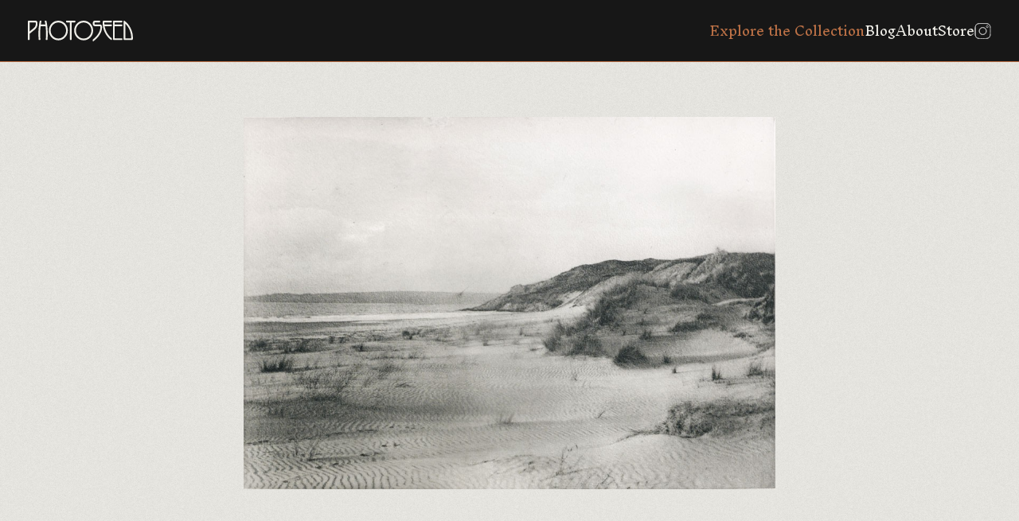

--- FILE ---
content_type: text/html; charset=UTF-8
request_url: https://photoseed.com/collection/single/sur-la-plage-pays-de-galles/
body_size: 8989
content:
<!doctype html>
<html lang="en-US" prefix="og: https://ogp.me/ns#">
<head>
<title>Sur La Plage (Pays De Galles) | PhotoSeed</title>
  <meta charset="UTF-8">
  <meta name="viewport" content="width=device-width, initial-scale=1.0, viewport-fit=cover"> 
  <link rel="profile" href="http://gmpg.org/xfn/11">
  <link rel="pingback" href="https://photoseed.com/xmlrpc.php">
  
  <link rel="apple-touch-icon" sizes="180x180" href="/apple-touch-icon.png">
  <link rel="icon" type="image/png" sizes="32x32" href="/favicon-32x32.png">
  <link rel="icon" type="image/png" sizes="16x16" href="/favicon-16x16.png">
  <link rel="manifest" href="/site.webmanifest">
  <link rel="shortcut icon" href="/favicon.ico">
  <meta name="msapplication-TileColor" content="#da532c">

  <link rel="preconnect" href="https://fonts.googleapis.com">
  <link rel="preconnect" href="https://fonts.gstatic.com" crossorigin>
  <link href="https://fonts.googleapis.com/css2?family=Inknut+Antiqua:wght@300;500&family=Work+Sans:ital,wght@0,400;0,600;1,400;1,600&display=swap" rel="stylesheet">

  
  
<!-- Search Engine Optimization by Rank Math - https://rankmath.com/ -->
<meta name="robots" content="follow, index, max-snippet:-1, max-video-preview:-1, max-image-preview:large"/>
<link rel="canonical" href="https://photoseed.com/collection/single/sur-la-plage-pays-de-galles/" />
<meta property="og:locale" content="en_US" />
<meta property="og:type" content="article" />
<meta property="og:title" content="Sur La Plage (Pays De Galles) | PhotoSeed" />
<meta property="og:url" content="https://photoseed.com/collection/single/sur-la-plage-pays-de-galles/" />
<meta property="og:site_name" content="PhotoSeed | Bringing to Light the Growth and Artistic Vision of 19th &amp; 20th Century Photography" />
<meta property="og:updated_time" content="2024-01-16T02:22:20+00:00" />
<meta property="og:image" content="https://photoseed.com/wp-content/uploads/2023/11/photoseed-logo.png" />
<meta property="og:image:secure_url" content="https://photoseed.com/wp-content/uploads/2023/11/photoseed-logo.png" />
<meta property="og:image:width" content="300" />
<meta property="og:image:height" content="300" />
<meta property="og:image:alt" content="PhotoSeed" />
<meta property="og:image:type" content="image/png" />
<meta name="twitter:card" content="summary_large_image" />
<meta name="twitter:title" content="Sur La Plage (Pays De Galles) | PhotoSeed" />
<meta name="twitter:image" content="https://photoseed.com/wp-content/uploads/2023/11/photoseed-logo.png" />
<!-- /Rank Math WordPress SEO plugin -->

<link rel="alternate" title="oEmbed (JSON)" type="application/json+oembed" href="https://photoseed.com/wp-json/oembed/1.0/embed?url=https%3A%2F%2Fphotoseed.com%2Fcollection%2Fsingle%2Fsur-la-plage-pays-de-galles%2F" />
<link rel="alternate" title="oEmbed (XML)" type="text/xml+oembed" href="https://photoseed.com/wp-json/oembed/1.0/embed?url=https%3A%2F%2Fphotoseed.com%2Fcollection%2Fsingle%2Fsur-la-plage-pays-de-galles%2F&#038;format=xml" />
<style id='wp-img-auto-sizes-contain-inline-css' type='text/css'>
img:is([sizes=auto i],[sizes^="auto," i]){contain-intrinsic-size:3000px 1500px}
/*# sourceURL=wp-img-auto-sizes-contain-inline-css */
</style>
<style id='wp-block-library-inline-css' type='text/css'>
:root{--wp-block-synced-color:#7a00df;--wp-block-synced-color--rgb:122,0,223;--wp-bound-block-color:var(--wp-block-synced-color);--wp-editor-canvas-background:#ddd;--wp-admin-theme-color:#007cba;--wp-admin-theme-color--rgb:0,124,186;--wp-admin-theme-color-darker-10:#006ba1;--wp-admin-theme-color-darker-10--rgb:0,107,160.5;--wp-admin-theme-color-darker-20:#005a87;--wp-admin-theme-color-darker-20--rgb:0,90,135;--wp-admin-border-width-focus:2px}@media (min-resolution:192dpi){:root{--wp-admin-border-width-focus:1.5px}}.wp-element-button{cursor:pointer}:root .has-very-light-gray-background-color{background-color:#eee}:root .has-very-dark-gray-background-color{background-color:#313131}:root .has-very-light-gray-color{color:#eee}:root .has-very-dark-gray-color{color:#313131}:root .has-vivid-green-cyan-to-vivid-cyan-blue-gradient-background{background:linear-gradient(135deg,#00d084,#0693e3)}:root .has-purple-crush-gradient-background{background:linear-gradient(135deg,#34e2e4,#4721fb 50%,#ab1dfe)}:root .has-hazy-dawn-gradient-background{background:linear-gradient(135deg,#faaca8,#dad0ec)}:root .has-subdued-olive-gradient-background{background:linear-gradient(135deg,#fafae1,#67a671)}:root .has-atomic-cream-gradient-background{background:linear-gradient(135deg,#fdd79a,#004a59)}:root .has-nightshade-gradient-background{background:linear-gradient(135deg,#330968,#31cdcf)}:root .has-midnight-gradient-background{background:linear-gradient(135deg,#020381,#2874fc)}:root{--wp--preset--font-size--normal:16px;--wp--preset--font-size--huge:42px}.has-regular-font-size{font-size:1em}.has-larger-font-size{font-size:2.625em}.has-normal-font-size{font-size:var(--wp--preset--font-size--normal)}.has-huge-font-size{font-size:var(--wp--preset--font-size--huge)}.has-text-align-center{text-align:center}.has-text-align-left{text-align:left}.has-text-align-right{text-align:right}.has-fit-text{white-space:nowrap!important}#end-resizable-editor-section{display:none}.aligncenter{clear:both}.items-justified-left{justify-content:flex-start}.items-justified-center{justify-content:center}.items-justified-right{justify-content:flex-end}.items-justified-space-between{justify-content:space-between}.screen-reader-text{border:0;clip-path:inset(50%);height:1px;margin:-1px;overflow:hidden;padding:0;position:absolute;width:1px;word-wrap:normal!important}.screen-reader-text:focus{background-color:#ddd;clip-path:none;color:#444;display:block;font-size:1em;height:auto;left:5px;line-height:normal;padding:15px 23px 14px;text-decoration:none;top:5px;width:auto;z-index:100000}html :where(.has-border-color){border-style:solid}html :where([style*=border-top-color]){border-top-style:solid}html :where([style*=border-right-color]){border-right-style:solid}html :where([style*=border-bottom-color]){border-bottom-style:solid}html :where([style*=border-left-color]){border-left-style:solid}html :where([style*=border-width]){border-style:solid}html :where([style*=border-top-width]){border-top-style:solid}html :where([style*=border-right-width]){border-right-style:solid}html :where([style*=border-bottom-width]){border-bottom-style:solid}html :where([style*=border-left-width]){border-left-style:solid}html :where(img[class*=wp-image-]){height:auto;max-width:100%}:where(figure){margin:0 0 1em}html :where(.is-position-sticky){--wp-admin--admin-bar--position-offset:var(--wp-admin--admin-bar--height,0px)}@media screen and (max-width:600px){html :where(.is-position-sticky){--wp-admin--admin-bar--position-offset:0px}}

/*# sourceURL=wp-block-library-inline-css */
</style>
<style id='classic-theme-styles-inline-css' type='text/css'>
/*! This file is auto-generated */
.wp-block-button__link{color:#fff;background-color:#32373c;border-radius:9999px;box-shadow:none;text-decoration:none;padding:calc(.667em + 2px) calc(1.333em + 2px);font-size:1.125em}.wp-block-file__button{background:#32373c;color:#fff;text-decoration:none}
/*# sourceURL=/wp-includes/css/classic-themes.min.css */
</style>
<link rel="https://api.w.org/" href="https://photoseed.com/wp-json/" /><link rel="alternate" title="JSON" type="application/json" href="https://photoseed.com/wp-json/wp/v2/single-item/19865" /><link rel="EditURI" type="application/rsd+xml" title="RSD" href="https://photoseed.com/xmlrpc.php?rsd" />
<link rel='shortlink' href='https://photoseed.com/?p=19865' />

  <style>
    @font-face {
      font-family: GrusskartenGotisch;
      src: url('/wp-content/themes/photoseed.com/images/GrusskartenGotisch.ttf') format('truetype');
    }
  </style>

  <script src="https://unpkg.com/masonry-layout@4/dist/masonry.pkgd.min.js"></script>
  <script src="https://unpkg.com/@popperjs/core@2"></script>
  <script src="https://unpkg.com/tippy.js@6"></script>

  <link rel="stylesheet" href="https://cdn.jsdelivr.net/npm/glightbox/dist/css/glightbox.min.css" />
  <script src="https://cdn.jsdelivr.net/gh/mcstudios/glightbox/dist/js/glightbox.min.js"></script>

  <script defer="defer" src="/wp-content/themes/photoseed.com/dist/bundle.e1cf8f001c422424a8a2.js"></script><link href="/wp-content/themes/photoseed.com/dist/styles.1f2d8252942302169a11.css" rel="stylesheet"></head>
<body class="wp-singular single-item-template-default single single-single-item postid-19865 wp-theme-photoseedcom">
  <header>
    <h1><a href="/"><svg viewBox="0 0 132 26" fill="none" xmlns="http://www.w3.org/2000/svg">
	<g clip-path="url(#clip0_1077_218)">
	<path d="M9.82917 0H1.08106C0.394854 0 0 0.393303 0 1.07681V23.6631C0 24.0755 0.268347 24.3313 0.701536 24.3313H1.49891C1.91293 24.3313 2.16978 24.0755 2.16978 23.6631V16.6753C2.16978 16.5378 2.27328 16.3889 2.48413 16.2285C3.68786 15.2128 4.78425 14.346 5.7503 13.5785C9.99402 10.2182 12.1255 8.53047 12.1255 3.51682C12.1255 1.18373 11.3549 0 9.83301 0H9.82917ZM9.95568 3.51682C9.95568 7.33911 8.54494 8.45792 5.44745 10.9132C4.48907 11.6731 3.40418 12.5322 2.16595 13.632V2.28345C2.16595 2.16889 2.17361 2.15744 2.29245 2.15744H9.54166C9.79851 2.15744 9.95568 2.6653 9.95568 3.51682Z" fill="#EFEEE8"/>
	<path d="M22.6755 0H21.882C21.652 0 21.4756 0.0687326 21.3606 0.202379C21.2839 0.290204 21.2034 0.454399 21.2456 0.717873C21.5791 2.57747 21.8283 3.99413 21.9471 4.70436C21.9471 4.71964 21.9471 4.73109 21.951 4.73491C21.9318 4.74255 21.8896 4.75018 21.8168 4.75018H16.4422C16.3617 4.75018 16.3195 4.73873 16.308 4.74255C16.308 4.73491 16.308 4.72345 16.3118 4.70436C16.584 3.04332 16.8179 1.70304 17.0134 0.714055C17.0555 0.454399 16.975 0.294023 16.8984 0.202379C16.7834 0.0687326 16.6109 0 16.3808 0H15.5835C15.1963 0 14.9203 0.229108 14.8244 0.641504C13.8085 5.65898 13.291 11.043 13.291 16.6447C13.291 18.7334 13.3869 21.0818 13.5785 23.6249C13.6092 24.0488 13.8737 24.3008 14.2801 24.3008H15.0774C15.4915 24.3008 15.7483 24.0335 15.7445 23.5714C15.7023 23.1858 15.6831 22.907 15.6793 22.7276C15.5336 20.7916 15.457 18.7449 15.457 16.6447C15.457 13.3761 15.6371 10.161 15.9937 7.10618C16.0243 6.90762 16.078 6.90762 16.124 6.90762H22.135C22.204 6.90762 22.2423 6.90762 22.2653 7.03363C22.6218 10.035 22.802 13.2692 22.802 16.6447C22.802 18.7449 22.7292 20.7916 22.5797 22.7276L22.5145 23.602C22.5145 24.0335 22.7713 24.3008 23.1854 24.3008H23.9827C24.3891 24.3008 24.6498 24.0488 24.6843 23.6249C24.8759 21.0818 24.9718 18.7334 24.9718 16.6447C24.9718 11.043 24.4581 5.65898 23.4384 0.633867C23.3425 0.232927 23.0665 0 22.6793 0L22.6755 0Z" fill="#EFEEE8"/>
	<path d="M78.4991 3.61991C76.1875 1.21809 73.3545 0 70.0769 0C66.7992 0 63.9662 1.21809 61.6508 3.61991C59.343 6.01792 58.1699 8.95051 58.1699 12.3451C58.1699 15.7398 59.3391 18.6762 61.6508 21.0742C63.9624 23.476 66.7992 24.6903 70.0769 24.6903C73.3545 24.6903 76.1875 23.4722 78.4991 21.0742C80.8069 18.6762 81.98 15.7398 81.98 12.3451C81.98 8.95051 80.8108 6.01792 78.4991 3.61991ZM79.7795 12.3451C79.7795 15.1135 78.8212 17.5115 76.9274 19.4742C75.0413 21.4331 72.7335 22.4259 70.0769 22.4259C67.4202 22.4259 65.1124 21.4331 63.2263 19.4742C61.3326 17.5115 60.3742 15.1135 60.3742 12.3451C60.3742 9.57674 61.3326 7.18255 63.2263 5.21986C65.1124 3.26098 67.4164 2.26817 70.0769 2.26817C72.7373 2.26817 75.0375 3.26098 76.9274 5.21986C78.8212 7.18255 79.7795 9.58056 79.7795 12.3451Z" fill="#EFEEE8"/>
	<path d="M38.2932 0C35.0155 0 32.1825 1.21809 29.8671 3.61991C27.5593 6.0141 26.3862 8.95051 26.3862 12.3451C26.3862 15.7398 27.5555 18.6762 29.8671 21.0742C32.1787 23.476 35.0155 24.6903 38.2932 24.6903C41.5709 24.6903 44.4038 23.4722 46.7155 21.0742C49.0232 18.6762 50.1963 15.7398 50.1963 12.3451C50.1963 8.95051 49.0271 6.01792 46.7155 3.61991C44.4038 1.21809 41.567 0 38.2932 0ZM47.9958 12.3451C47.9958 15.1135 47.0375 17.5115 45.1437 19.4742C43.2576 21.4331 40.9537 22.4259 38.2932 22.4259C35.6327 22.4259 33.3288 21.4331 31.4427 19.4742C29.5489 17.5115 28.5905 15.1135 28.5905 12.3451C28.5905 9.57674 29.5489 7.18255 31.4427 5.21986C33.3288 3.26098 35.6327 2.26817 38.2932 2.26817C40.9537 2.26817 43.2576 3.26098 45.1437 5.21986C47.0375 7.18255 47.9958 9.58056 47.9958 12.3451Z" fill="#EFEEE8"/>
	<path d="M59.7227 1.45866V0.668233C59.7227 0.255838 59.4659 0 59.0519 0H48.7167C48.2835 0 48.0151 0.255838 48.0151 0.668233V1.45866C48.0151 1.89015 48.2835 2.15744 48.7167 2.15744H52.692C52.7495 2.15744 52.7726 2.16889 52.7726 2.16889C52.7726 2.16889 52.7841 2.19562 52.7841 2.2529V23.6058C52.7841 24.0373 53.0524 24.3046 53.4856 24.3046H54.283C54.697 24.3046 54.9538 24.0373 54.9538 23.6058V2.24908C54.9538 2.19181 54.9653 2.17271 54.9653 2.17271C54.9653 2.17271 54.9922 2.15362 55.0803 2.15362H59.0557C59.4697 2.15362 59.7266 1.88633 59.7266 1.45484L59.7227 1.45866Z" fill="#EFEEE8"/>
	<path d="M90.939 4.80746H84.1651C83.9773 4.80746 83.6553 3.92921 83.6553 3.26098C83.6553 2.77603 83.893 2.15744 84.1651 2.15744H90.1109C90.5441 2.15744 90.8125 1.89015 90.8125 1.45866V0.668233C90.8125 0.255838 90.5441 0 90.1109 0H84.1651C83.4329 0 82.7966 0.263475 82.2752 0.778969C81.7347 1.32119 81.4932 2.55456 81.4932 3.26098C81.4932 3.81084 81.6848 5.59789 82.2752 6.18593C82.7966 6.70524 83.4291 6.9649 84.1651 6.9649H90.6208C90.8776 6.9649 91.0348 7.47276 91.0348 8.32428C91.0348 11.1079 90.0458 14.0062 88.0945 16.9426C86.4844 19.3559 84.422 21.5286 81.9532 23.4034C81.6503 23.6478 81.497 23.938 81.497 24.2588V25.496C81.497 25.7747 81.6235 25.8969 81.727 25.9542C81.7922 25.9885 81.8535 26 81.9187 26C82.1104 26 82.2867 25.8778 82.3787 25.8167C82.4132 25.79 82.44 25.7671 82.463 25.7518H82.509L82.7352 25.5227C85.4992 23.5104 87.8338 21.1238 89.6854 18.4356C92.02 15.0639 93.2046 11.6616 93.2046 8.32428C93.2046 5.99119 92.4456 4.80746 90.9428 4.80746H90.939Z" fill="#EFEEE8"/>
	<path d="M104.901 0H95.2631C94.3546 0 93.8945 0.832428 93.8945 2.47055C93.8945 6.89235 94.8798 11.1003 96.8195 14.9837C98.6979 18.7678 101.293 21.8722 104.552 24.2206C104.671 24.297 104.797 24.339 104.924 24.339C105.027 24.339 105.131 24.3122 105.23 24.2626C105.468 24.129 105.602 23.9151 105.602 23.6631V22.6512C105.602 22.4374 105.51 22.2503 105.33 22.1052C103.061 20.3868 101.128 18.1874 99.5835 15.5679C98.0424 12.9561 96.9882 10.0655 96.4438 6.98017C96.4438 6.94199 96.4553 6.92671 96.4553 6.92671C96.4553 6.92671 96.4822 6.90762 96.5703 6.90762H104.935C105.349 6.90762 105.606 6.64033 105.606 6.20884V5.41842C105.606 5.00984 105.349 4.754 104.935 4.754H96.2522C96.1985 4.754 96.1678 4.754 96.1563 4.60508C96.0911 3.72683 96.0605 3.02805 96.0605 2.47055C96.0605 2.15744 96.1448 2.15744 96.187 2.15744H104.901C105.334 2.15744 105.602 1.89015 105.602 1.45866V0.668233C105.602 0.255838 105.334 0 104.901 0Z" fill="#EFEEE8"/>
	<path d="M117.973 0H108.021C107.331 0 106.937 0.393303 106.937 1.07681V23.224C106.937 23.9075 107.331 24.3008 108.021 24.3008H117.973C118.387 24.3008 118.644 24.0335 118.644 23.602V22.8078C118.644 22.3992 118.387 22.1433 117.973 22.1433H109.229C109.11 22.1433 109.102 22.1357 109.102 22.0173V6.99927C109.102 6.94581 109.114 6.92671 109.114 6.92671C109.114 6.92671 109.141 6.90762 109.229 6.90762H117.973C118.387 6.90762 118.644 6.64033 118.644 6.20884V5.41842C118.644 5.00984 118.387 4.754 117.973 4.754H109.229C109.114 4.754 109.102 4.74637 109.102 4.62799V2.2529C109.102 2.19944 109.114 2.18035 109.114 2.18035C109.114 2.18035 109.141 2.16126 109.229 2.16126H117.973C118.387 2.16126 118.644 1.89396 118.644 1.46248V0.668233C118.644 0.255838 118.387 0 117.973 0Z" fill="#EFEEE8"/>
	<path d="M129.075 9.33236C127.197 5.53297 124.597 2.43237 121.343 0.110736C121.232 0.0381848 121.105 0 120.959 0C120.545 0 120.289 0.255838 120.289 0.664415V23.2202C120.289 23.9037 120.683 24.297 121.37 24.297H130.593C131.521 24.297 131.992 23.4645 131.992 21.8302C131.992 17.4161 131.007 13.2119 129.067 9.33236H129.075ZM129.834 21.8264C129.834 22.1395 129.75 22.1395 129.708 22.1395H122.585C122.466 22.1395 122.458 22.1319 122.458 22.0135V3.85284C124.712 6.02174 126.507 8.6603 127.791 11.6922C129.148 14.8882 129.834 18.2981 129.834 21.8264Z" fill="#EFEEE8"/>
	</g>
	<defs>
	<clipPath id="clip0_1077_218">
	<rect width="132" height="26" fill="white"/>
	</clipPath>
	</defs>
	</svg></a></h1>
    <a href="javascript:;">
      <svg width="20" height="21" viewBox="0 0 20 21" fill="none" xmlns="http://www.w3.org/2000/svg">
        <path fill-rule="evenodd" clip-rule="evenodd" d="M19 17.8333H1V15.8333H19V17.8333Z" fill="#EFEEE8"/>
        <path fill-rule="evenodd" clip-rule="evenodd" d="M19 11.8333H1V9.83325H19V11.8333Z" fill="#EFEEE8"/>
        <path fill-rule="evenodd" clip-rule="evenodd" d="M19 5.83325H1V3.83325H19V5.83325Z" fill="#EFEEE8"/>
      </svg>
      <svg width="20" height="21" viewBox="0 0 20 21" fill="none" xmlns="http://www.w3.org/2000/svg">
        <path d="M8.58588 10.8333L4.29297 15.1262L5.70718 16.5404L10.0001 12.2475L14.293 16.5404L15.7072 15.1262L11.4143 10.8333L15.7072 6.54043L14.293 5.12622L10.0001 9.4191L5.70721 5.12622L4.293 6.54043L8.58588 10.8333Z" fill="white"/>
      </svg>
    </a>
    <nav>
      <ul>
        <li><a href="/collection/" class="is-active">Explore the Collection</a></li>
        <li><a href="/blog/">Blog</a></li>
        <li><a href="/about/">About</a></li>
        <li><a href="https://www.ebay.com/str/photoseedgallery">Store</a></li>        <li><a href="https://www.instagram.com/photoseedarchive/"><svg width="21" height="20" viewBox="0 0 21 20" fill="none" xmlns="http://www.w3.org/2000/svg"><path d="M1.0617 5.74464C1.10847 4.72264 1.26849 4.06351 1.4849 3.50402L1.48781 3.49629C1.70226 2.92695 2.03821 2.41119 2.47227 1.98489L2.47836 1.97891L2.48434 1.97282C2.91099 1.5382 3.42694 1.20258 3.99578 0.9887L4.00559 0.984947C4.56381 0.767863 5.22165 0.608435 6.2445 0.561673M1.0617 5.74464C1.01253 6.83659 1 7.17508 1 10.0063C1 12.8381 1.01184 13.1758 1.06167 14.268M1.0617 5.74464L1.0617 6.02008M1.4887 16.5168C1.70258 17.0856 2.0382 17.6015 2.47282 18.0282L2.4789 18.0342L2.48487 18.0402C2.91119 18.4743 3.42697 18.8103 3.99631 19.0247L4.00481 19.0279C4.56354 19.2446 5.2217 19.4041 6.2445 19.4509M1.4887 16.5168L1.48495 16.5069C1.26786 15.9487 1.10843 15.2909 1.06167 14.268M1.4887 16.5168L1.47588 16.4492M1.06167 14.268L1.07842 14.3562M1.06167 14.268L1.06167 13.9919M1.47588 16.4492L1.07842 14.3562M1.47588 16.4492C1.30707 16.0033 1.13325 15.381 1.07842 14.3562M1.47588 16.4492C1.4818 16.4649 1.48771 16.4803 1.49362 16.4955C1.70769 17.0726 2.04689 17.5952 2.48682 18.0256C2.91712 18.4655 3.43947 18.8046 4.01639 19.0187C4.47938 19.199 5.13176 19.3875 6.24434 19.4385C7.36713 19.4896 7.71402 19.5 10.5063 19.5C13.2985 19.5 13.6457 19.4896 14.7685 19.4385C15.8825 19.3874 16.5341 19.1979 16.9954 19.019C17.5727 18.805 18.0953 18.4657 18.5257 18.0256C18.9655 17.5953 19.3046 17.073 19.5187 16.4961C19.699 16.0331 19.8875 15.3808 19.9385 14.2682C19.9896 13.1454 20 12.7978 20 10.0063C20 7.21472 19.9896 6.86684 19.9385 5.74405C19.8871 4.62427 19.6959 3.97168 19.5162 3.50992C19.2811 2.90322 18.9831 2.44437 18.525 1.98627C18.0678 1.52999 17.6102 1.23179 17.0031 0.996544C16.5396 0.815367 15.8866 0.625306 14.7685 0.574065C14.6712 0.569639 14.5798 0.565519 14.4921 0.561684M1.07842 14.3562C1.07687 14.3273 1.07542 14.2981 1.07406 14.2685C1.06964 14.1712 1.06551 14.0797 1.06167 13.9919M6.2445 0.561673C7.33671 0.511841 7.67508 0.5 10.5063 0.5C13.3374 0.5 13.6757 0.512517 14.7676 0.561684M6.2445 0.561673L6.52065 0.561674M14.7676 0.561684L14.4921 0.561684M14.7676 0.561684C15.7898 0.608436 16.449 0.768436 17.0085 0.984867L17.0162 0.987812C17.5856 1.20226 18.1013 1.53821 18.5276 1.97227L18.5336 1.9783L18.5396 1.98422C18.9737 2.41055 19.3096 2.92646 19.5239 3.49596L19.5276 3.50559C19.7447 4.06381 19.9041 4.72165 19.9509 5.7445M6.52065 0.561674L14.4921 0.561684M6.52065 0.561674C7.44551 0.521234 7.95669 0.512529 10.5063 0.512529C13.0561 0.512529 13.5671 0.521235 14.4921 0.561684M6.52065 0.561674C6.43287 0.565512 6.34137 0.569635 6.24405 0.574065C5.13007 0.625116 4.47846 0.814639 4.01711 0.993578C3.4377 1.20837 2.91331 1.54936 2.48195 1.99186C2.02813 2.44756 1.73108 2.90422 1.49658 3.5094C1.31539 3.9728 1.1253 4.62614 1.07405 5.74434C1.06964 5.84135 1.06552 5.93257 1.0617 6.02008M19.9509 14.268C19.9041 15.2908 19.7447 15.949 19.528 16.5077L19.5247 16.5162C19.3103 17.0856 18.9743 17.6013 18.5403 18.0276L18.5342 18.0336L18.5282 18.0397C18.1015 18.4743 17.5856 18.8099 17.0168 19.0238L17.0069 19.0276C16.4487 19.2447 15.7909 19.4041 14.768 19.4509M1.06167 13.9919C1.02123 13.067 1.01253 12.5558 1.01253 10.0063C1.01253 7.45591 1.02123 6.94544 1.0617 6.02008M1.06167 13.9919L1.0617 6.02008M8.81551 14.0881C9.35155 14.3101 9.92607 14.4244 10.5063 14.4244C11.678 14.4244 12.8018 13.9589 13.6304 13.1304C14.4589 12.3018 14.9244 11.178 14.9244 10.0063C14.9244 8.8345 14.4589 7.71072 13.6304 6.88215C12.8018 6.05359 11.678 5.5881 10.5063 5.5881C9.92607 5.5881 9.35155 5.70238 8.81551 5.92442C8.27948 6.14645 7.79242 6.47189 7.38216 6.88215C6.9719 7.29242 6.64646 7.77947 6.42442 8.31551C6.20239 8.85154 6.08811 9.42606 6.08811 10.0063C6.08811 10.5865 6.20239 11.161 6.42442 11.697C6.64646 12.2331 6.9719 12.7201 7.38216 13.1304C7.79242 13.5406 8.27948 13.8661 8.81551 14.0881ZM7.37232 6.87231C8.20349 6.04113 9.33081 5.57418 10.5063 5.57418C11.6817 5.57418 12.809 6.04113 13.6402 6.87231C14.4714 7.70349 14.9383 8.8308 14.9383 10.0063C14.9383 11.1817 14.4714 12.309 13.6402 13.1402C12.809 13.9714 11.6817 14.4383 10.5063 14.4383C9.33081 14.4383 8.20349 13.9714 7.37232 13.1402C6.54114 12.309 6.07419 11.1817 6.07419 10.0063C6.07419 8.8308 6.54114 7.70349 7.37232 6.87231ZM17.434 4.54229C17.434 4.87873 17.3004 5.20139 17.0625 5.43929C16.8246 5.67719 16.5019 5.81084 16.1655 5.81084C15.829 5.81084 15.5064 5.67719 15.2685 5.43929C15.0306 5.20139 14.8969 4.87873 14.8969 4.54229C14.8969 4.20585 15.0306 3.88319 15.2685 3.6453C15.5064 3.4074 15.829 3.27375 16.1655 3.27375C16.5019 3.27375 16.8246 3.4074 17.0625 3.6453C17.3004 3.88319 17.434 4.20585 17.434 4.54229Z" stroke="#CDCDCD" stroke-linejoin="round"/></svg></a></li>
      </ul>
    </nav>
  </header><div id="collection-detail">	<div class="enlargeable-image">
		<div class="image-container"><img src="https://photoseed.com/wp-content/uploads/2023/11/single-greger-parisphotoclub97-21.jpg" alt="Sur la plage (Pays de Galles)" /></div>
			</div>
	<div class="collection-detail-content-wrapper"><div class="collection-detail-content "><h1>Sur la plage (Pays de Galles)</h1><div class="item-meta-container"><div class="item-meta">          <div>Title</div>
          <div>Sur la plage (Pays de Galles)</div>
          <div>Photographer</div><div><a href="/collection/?photographer=113">Karl Greger</a></div><div>Portfolio</div><div><a href="/collection/?portfolio=279">Quatrième Année Salon de Photographie 1897 <svg xmlns="http://www.w3.org/2000/svg" width="16" height="17" viewBox="0 0 20 21" fill="none"><path d="M4.55932 6.9122H1.50847C1.20339 6.9122 1 7.0922 1 7.3622V19.0622C1 19.3322 1.20339 19.5122 1.50847 19.5122H4.55932C4.8644 19.5122 5.06779 19.3322 5.06779 19.0622V7.3622C5.06779 7.0922 4.8644 6.9122 4.55932 6.9122Z" fill="#707070"/><path d="M15.8474 4.2123C15.7457 3.9423 15.5424 3.85227 15.2373 3.85227L12.2881 4.39225C11.983 4.48225 11.8813 4.66234 11.8813 4.93234L15.0339 19.0623C15.1356 19.3323 15.339 19.4223 15.6441 19.4223L18.5932 18.8823C18.8983 18.7923 19 18.6123 19 18.3423L15.8474 4.2123Z" fill="#707070"/><path d="M10.661 1.51221H7.61016C7.30507 1.51221 7.10168 1.69221 7.10168 1.96221V19.0622C7.10168 19.3322 7.30507 19.5122 7.61016 19.5122H10.661C10.9661 19.5122 11.1695 19.3322 11.1695 19.0622V1.96221C11.1695 1.69221 10.9661 1.51221 10.661 1.51221Z" fill="#707070"/></svg></a></div><div>Country</div><div><a href="/collection/?country=23">England</a></div><div>Medium</div><div><a href="/collection/?medium=16">Photogravure</a></div><div>Atelier</div><div><a href="/collection/?atelier=178">Charles Wittmann (Paris)</a>, <a href="/collection/?atelier=181">Fillon et Heuse (Paris)</a></div><div>Year</div><div><a href="/collection/?years=28">1897</a></div><div>Dimensions</div><div><p><strong class="break">Image Dimensions</strong>14.7 x 21.1 cm  Planche XX</p></div></div><div class="associated-blog-tags"><div class="tags"><h4>Tags</h4><div class="chips-container">							<a href="/collection/??miscellaneous-tag=146">Seashore</a>
						</div></div></div></div></div></div></div><div class="related-work-container"><h5>Related works from the <a href="/collection">Photoseed Collection</a></h5><div class="related-works"><a class="thumbnail" href="https://photoseed.com/collection/single/howling-breeze-and-white-squall-souvenir-night/"><img class="reveal" src="https://photoseed.com/wp-content/uploads/2025/02/10.-singleHowling-Breeze-b-768x900.jpg" alt="Howling Breeze! and White Squall! Souvenir Night" /><h4>Howling Breeze! and White Squall! Souvenir Night</h4><h6>Unknown</h6></a><a class="thumbnail" href="https://photoseed.com/collection/single/lautomne/"><img class="reveal" src="https://photoseed.com/wp-content/uploads/2023/11/single-barron-parisphotoclub97-05-768x540.jpg" alt="L&#8217;automne" /><h4>L&#8217;automne</h4><h6>Percy Barron</h6></a><a class="thumbnail" href="https://photoseed.com/collection/single/nach-hause-home/"><img class="reveal" src="https://photoseed.com/wp-content/uploads/2024/09/30.-single-scurrying-home-768x903.jpg" alt="Nach Hause | Home" /><h4>Nach Hause | Home</h4><h6>Alfred Stieglitz</h6></a><a class="thumbnail" href="https://photoseed.com/collection/single/auf-dem-felde/"><img class="reveal" src="https://photoseed.com/wp-content/uploads/2023/11/single-sutcliffe-plow-dkidp97-36-768x565.jpg" alt="Auf Dem Felde" /><h4>Auf Dem Felde</h4><h6>Frank Meadow Sutcliffe</h6></a></div></div>    <footer>
      <p>&copy; Photoseed / David Spencer 2011-2026.</p>
      <p>All Rights Reserved.</p>
      <p><a href="/about#contact">Contact</a>  |  <a href="/about#licensing">Image Licensing</a></p>
    </footer>
    <script type="text/javascript">
      const lightbox = GLightbox({ selector: '.wp-caption img, .size-full' });
    </script>
  </body>
</html>

--- FILE ---
content_type: text/css
request_url: https://photoseed.com/wp-content/themes/photoseed.com/dist/styles.1f2d8252942302169a11.css
body_size: 4944
content:
*,*::before,*::after{box-sizing:border-box}*{margin:0}body{-webkit-font-smoothing:antialiased}img,picture,video,canvas,svg{display:block;max-width:100%}input,button,textarea,select{font:inherit}p,h1,h2,h3,h4,h5,h6{overflow-wrap:break-word}body:not(.home){padding-top:50px}@media(min-width: 1025px){body:not(.home){padding-top:78px}}header{align-items:center;background-color:#171717;border-bottom:1px solid #bc7146;display:flex;height:50px;justify-content:space-between;left:0;padding:0 20px;position:fixed;right:0;top:0;z-index:500}@media(min-width: 1025px){.home header{opacity:0}.home header.is-visible{opacity:1}}@media(min-width: 1025px){header{height:78px;padding:0 35px}}header h1{width:110px}@media(min-width: 1025px){header h1{width:132px}}header h1:hover path{fill:#b6b6b6}header>a{display:block;height:21px;position:relative;width:20px}header>a svg:last-of-type{display:none}header>a.is-active svg:first-of-type{display:none}header>a.is-active svg:last-of-type{display:block}@media(min-width: 1025px){header>a{display:none}}@media(max-width: 1024px){header nav{align-items:center;display:flex;opacity:0;pointer-events:none;position:fixed;background-color:#bc7146;bottom:0;left:0;right:0;top:50px}header nav.is-active{display:flex;opacity:1;pointer-events:all}header nav ul{display:flex;flex-direction:column;gap:24px;list-style:none;padding:0}header nav ul li{font-size:26px;line-height:28px;padding-left:20px}header nav ul li a{color:#fff;text-decoration:none;font-family:"Inknut Antiqua",serif;font-weight:300;font-style:normal}header nav ul li a svg path{stroke:#fff}}@media(max-width: 1024px)and (min-width: 1025px){header nav ul li a:hover{color:#b6b6b6}header nav ul li a.is-active{color:#bc7146}}@media(min-width: 1025px){header nav ul{align-items:center;display:flex;gap:30px;list-style:none}header nav ul li a{color:#efeee8;text-decoration:none;font-family:"Inknut Antiqua",serif;font-weight:300;font-style:normal}header nav ul li a svg path{stroke:#b6b6b6}header nav ul li a:hover{color:#b6b6b6}header nav ul li a:hover svg path{stroke:#b6b6b6}header nav ul li a.is-active{color:#bc7146}}footer{color:#707070;font-size:14px;padding:25px 18px 33px}@media(min-width: 1025px){footer{display:flex;gap:4px}}@media(min-width: 768px){.home footer{margin-top:-110px;position:absolute}}@media(min-width: 768px)and (min-width: 1024px){.home footer{margin-top:-75px}}.home.page-template-default #image-grid-wrapper{height:80vh;position:relative;overflow:hidden}.home.page-template-default #image-grid-wrapper #search-container{align-items:center;display:flex;height:100%;justify-content:center;pointer-events:none;position:absolute;width:100%;z-index:55;opacity:0}.home.page-template-default #image-grid-wrapper #search-container.is-visible{opacity:1}.home.page-template-default #image-grid-wrapper #search-container>div{align-items:center;display:flex;flex-direction:column;pointer-events:none;padding:0 18px;width:100%}.home.page-template-default #image-grid-wrapper #search-container>div h2{display:none}@media(min-width: 1025px){.home.page-template-default #image-grid-wrapper #search-container>div h2{display:block}}.home.page-template-default #image-grid-wrapper #search-container>div h2 svg{height:50px;width:254px}.home.page-template-default #image-grid-wrapper #search-container>div a{color:#efeee8;font-size:13px;font-weight:400;pointer-events:auto;text-decoration:underline}.home.page-template-default #image-grid-wrapper #search-container>div a:hover{color:#b6b6b6}.home.page-template-default #image-grid-wrapper #image-grid{width:calc(100% + 320px);margin-left:-160px;margin-top:-80px;transition:0s linear}.home.page-template-default #image-grid-wrapper #image-grid>a:after{content:"";position:absolute;top:0;left:0;right:0;bottom:0;background-color:#000;opacity:.6}.home.page-template-default #image-grid-wrapper #image-grid>a:hover:after{opacity:0}.home.page-template-default #image-grid-wrapper #image-grid .grid-item{width:160px}.home.page-template-default #image-grid-wrapper #image-grid .grid-item-short{height:120px}.home.page-template-default #image-grid-wrapper #image-grid .grid-item-tall{height:240px}.home.page-template-default #image-grid-wrapper #image-grid .grid-item-wide{width:320px;height:240px}.home.page-template-default #image-grid-wrapper #image-grid .grid-item,.home.page-template-default #image-grid-wrapper #image-grid .grid-item--width2{opacity:0;transition:1s ease-out}.home.page-template-default #image-grid-wrapper #image-grid .grid-item.is-visible,.home.page-template-default #image-grid-wrapper #image-grid .grid-item--width2.is-visible{opacity:1}.home.page-template-default #home-page-content{display:grid;grid-template-columns:1fr}@media(min-width: 769px){.home.page-template-default #home-page-content{grid-template-columns:1fr 260px}}@media(min-width: 1025px){.home.page-template-default #home-page-content{grid-template-columns:1fr 497px}}.home.page-template-default #home-page-content #recent-blog-posts{background-color:#bc7146;background-image:url(/wp-content/themes/photoseed.com/dist/1bfb73a214700b6723f2.png);background-repeat:repeat;padding:53px 21px}@media(max-width: 1023px){.home.page-template-default #home-page-content #recent-blog-posts{padding:42px 15px}}@media(min-width: 1025px){.home.page-template-default #home-page-content #recent-blog-posts{padding:77px 73px}}.home.page-template-default #home-page-content #recent-blog-posts h4{color:#efeee8;font-size:14px;font-weight:400;line-height:20px;text-align:right}.home.page-template-default #home-page-content #recent-blog-posts h4 a{display:block;color:#fff;font-weight:600}.home.page-template-default #home-page-content #recent-blog-posts h4 a:hover{color:#bcbcbc}.home.page-template-default #home-page-content #recent-blog-posts .blog-post{padding:47px 0 0}@media(max-width: 1023px){.home.page-template-default #home-page-content #recent-blog-posts .blog-post{padding:30px 0 0}}@media(min-width: 1025px){.home.page-template-default #home-page-content #recent-blog-posts .blog-post{padding:60px 0 30px}}.home.page-template-default #home-page-content #recent-blog-posts .blog-post a{display:block}.home.page-template-default #home-page-content #recent-blog-posts .blog-post a img{display:block;max-width:100%;transform:scale(1)}.home.page-template-default #home-page-content #recent-blog-posts .blog-post a:hover img{transform:scale(0.98)}.home.page-template-default #home-page-content #recent-blog-posts .blog-post a h5{font-size:22px;padding-top:5px;font-family:"Inknut Antiqua",serif;font-weight:300;font-style:normal;color:#efeee8}.home.page-template-default #home-page-content #recent-blog-posts .blog-post a:hover h5{color:#bcbcbc}.home.page-template-default #home-stats{display:grid;font-size:14px;line-height:20px;list-style:none;padding:0;row-gap:20px}@media(max-width: 1024px){.home.page-template-default #home-stats{grid-template-columns:1fr 1fr 1fr}}@media(min-width: 1025px){.home.page-template-default #home-stats{grid-template-columns:3fr 1fr 1fr 1fr}}.home.page-template-default #home-stats li{color:#707070}.home.page-template-default #home-stats li:not(:first-child){align-items:flex-start;border-left:1px solid rgba(112,112,112,.5);display:flex;flex-direction:column;height:67px;justify-content:center;padding-left:10px;padding-right:10px}.home.page-template-default #home-stats li:first-of-type{color:#171717}@media(max-width: 1024px){.home.page-template-default #home-stats li:first-of-type{grid-column:span 3}}@media(min-width: 1025px){.home.page-template-default #home-stats li:first-of-type{align-items:center;display:flex}}.home.page-template-default #module{background-color:#171717;border-radius:6px;margin:35px 0 0;padding:52px 0 66px;position:relative}@media(min-width: 769px){.home.page-template-default #module{margin:49px 0 0}}@media(min-width: 1025px){.home.page-template-default #module{margin:66px 0 0;padding:82px 0 120px}}.home.page-template-default #module div:first-child{padding:0 58px}@media(min-width: 1025px){.home.page-template-default #module div:first-child svg{height:118px;width:611px}}.home.page-template-default #module div:first-child h3{font-family:"Inknut Antiqua",serif;font-weight:300;font-style:normal;color:#84967c;text-align:center;font-size:18px;line-height:28px;padding:15px 0 25px}@media(min-width: 1025px){.home.page-template-default #module div:first-child h3{font-size:28px;line-height:33px;padding:28px 0 50px}}.home.page-template-default #module ul{margin:0;padding:0;list-style:none;display:grid;grid-template-columns:1fr 1fr 1fr}.home.page-template-default #module ul li a{display:block;position:relative}.home.page-template-default #module ul li a img{aspect-ratio:1/1}.home.page-template-default #module ul li a::after{content:"";background:rgba(0,0,0,.3);position:absolute;top:0;left:0;right:0;bottom:0;z-index:5}.home.page-template-default #module ul li a:hover:after{background:rgba(0,0,0,0)}.home.page-template-default #module #view-collection{background-image:url(/wp-content/themes/photoseed.com/dist/1bfb73a214700b6723f2.png);background-repeat:repeat;border-radius:100%;display:block;position:absolute;bottom:-108px;left:calc(50% - 78px);width:156px;aspect-ratio:1/1;background-color:#efeee8;display:flex;padding-top:44px;justify-content:center;text-align:center;font-size:14px;line-height:20px}.home.page-template-default #module #titles{color:#efeee8;font-weight:600;font-size:14px;line-height:20px;padding-top:18px;position:absolute;left:0;right:0}.home.page-template-default #module #titles span{display:block;text-align:center;max-width:490px;margin:0 auto;position:absolute;left:0;right:0;opacity:0}.home.page-template-default #module #titles span.is-active{opacity:1}.home.page-template-default #content{padding:103px 0 30px}.home.page-template-default #content::first-letter{initial-letter:4;font-family:GrusskartenGotisch;font-size:48px;padding-right:4px;margin-top:-28px}@media(min-width: 1025px){.home.page-template-default #content::first-letter{font-size:98px}}@media(min-width: 769px){.home.page-template-default #content{padding:97px 0 30px}}@media(min-width: 1025px){.home.page-template-default #content{padding:105px 0 30px}}.home.page-template-default #content #continue{text-align:center;margin-bottom:80px}.blog #featuredPosts,.tax-blog-category #featuredPosts,.post-type-archive-blog-post #featuredPosts,.single-blog-post #featuredPosts{display:none;background-color:#bc7146;background-image:url(/wp-content/themes/photoseed.com/dist/1bfb73a214700b6723f2.png);background-repeat:repeat;padding:53px 80px 75px}@media(min-width: 1025px){.blog #featuredPosts,.tax-blog-category #featuredPosts,.post-type-archive-blog-post #featuredPosts,.single-blog-post #featuredPosts{display:flex;justify-content:center}}.blog #featuredPosts>div,.tax-blog-category #featuredPosts>div,.post-type-archive-blog-post #featuredPosts>div,.single-blog-post #featuredPosts>div{max-width:1350px}.blog #featuredPosts h4,.tax-blog-category #featuredPosts h4,.post-type-archive-blog-post #featuredPosts h4,.single-blog-post #featuredPosts h4{color:#efeee8;font-size:14px;font-weight:400;text-align:center}.blog #featuredPosts h4 a,.tax-blog-category #featuredPosts h4 a,.post-type-archive-blog-post #featuredPosts h4 a,.single-blog-post #featuredPosts h4 a{color:#fff;font-size:14px;font-weight:600}.blog #featuredPosts h4 a:hover,.tax-blog-category #featuredPosts h4 a:hover,.post-type-archive-blog-post #featuredPosts h4 a:hover,.single-blog-post #featuredPosts h4 a:hover{color:#efeee8}.blog #featuredPosts ul,.tax-blog-category #featuredPosts ul,.post-type-archive-blog-post #featuredPosts ul,.single-blog-post #featuredPosts ul{column-gap:18px;display:grid;grid-template-columns:1fr 1fr 1fr 1fr;list-style:none;padding:30px 0 0}.blog #featuredPosts ul a,.tax-blog-category #featuredPosts ul a,.post-type-archive-blog-post #featuredPosts ul a,.single-blog-post #featuredPosts ul a{display:block}.blog #featuredPosts ul a div,.tax-blog-category #featuredPosts ul a div,.post-type-archive-blog-post #featuredPosts ul a div,.single-blog-post #featuredPosts ul a div{align-items:center;aspect-ratio:325/115;display:flex;overflow:hidden;position:relative}.blog #featuredPosts ul a div img,.tax-blog-category #featuredPosts ul a div img,.post-type-archive-blog-post #featuredPosts ul a div img,.single-blog-post #featuredPosts ul a div img{width:100%;height:auto}.blog #featuredPosts ul a h5,.tax-blog-category #featuredPosts ul a h5,.post-type-archive-blog-post #featuredPosts ul a h5,.single-blog-post #featuredPosts ul a h5{font-family:"Inknut Antiqua",serif;font-weight:300;font-style:normal;color:#efeee8;font-size:18px;padding-top:6px}.blog #featuredPosts ul a:hover h5,.tax-blog-category #featuredPosts ul a:hover h5,.post-type-archive-blog-post #featuredPosts ul a:hover h5,.single-blog-post #featuredPosts ul a:hover h5{color:#fff}#blog-categories-and-search{display:flex;justify-content:center;padding:0 18px}@media(min-width: 1025px){#blog-categories-and-search{padding:0 80px}}#blog-categories-and-search.is-single{margin-bottom:180px}#blog-categories-and-search>div{border-bottom:1px solid #707070;display:flex;flex-direction:column;gap:21px;justify-content:center;padding:20px 0 27px;width:100%}@media(min-width: 1025px){#blog-categories-and-search>div{max-width:1350px;flex-direction:row;padding:50px 0}}@media(min-width: 1025px){#blog-categories-and-search .selector{width:437px}}#blog-categories-and-search #blog-search form{border:1px solid #b6b6b6;border-radius:4px;display:flex;padding:4px 0 4px 4px;height:56px}#blog-categories-and-search #blog-search form input[type=text]{appearance:none;border:none;box-shadow:none;border-radius:3px 0 0 3px;background:rgba(194,194,194,.4);padding:0 12px;width:100%}@media(min-width: 1025px){#blog-categories-and-search #blog-search form input[type=text]{width:373px}}#blog-categories-and-search #blog-search form button{align-items:center;appearance:none;border:none;border-radius:0 4px 4px 0;box-shadow:none;background-color:#8d490a;cursor:pointer;display:flex;justify-content:center;padding:0 12px;margin-top:-4px;margin-bottom:-4px}#blog-categories-and-search #blog-search form button svg{width:30px}#blog-search-summary-container{padding:23px 18px 0}@media(min-width: 1025px){#blog-search-summary-container{display:flex;justify-content:center;padding:23px 80px 0}}#blog-search-summary-container>div{display:flex;justify-content:space-between;max-width:1350px;width:100%;color:#171717;font-size:14px}#blog-search-summary-container>div #searchTerm{font-weight:700}.blog-post{display:flex;flex-direction:column;justify-content:center;padding:80px 18px 0;margin:0 auto}@media(min-width: 1025px){.blog-post{max-width:1124px;padding:120px 0 0}}.single-blog-post .blog-post{border-bottom:1px solid #707070;padding-bottom:60px;padding-right:0;padding-left:0;margin:0 18px}@media(min-width: 1025px){.single-blog-post .blog-post{border-bottom:none;margin:0 auto}}.blog-post h2{text-align:center}.blog-post h2 a{font-family:"Inknut Antiqua",serif;font-weight:300;font-style:normal;font-size:28px;line-height:33px}.blog-post h5{font-size:12px;font-weight:400;padding:9px 0 0;text-align:center}.blog-post h5 strong{color:#707070;font-weight:600}.blog-post h5 a{font-weight:400}.blog-post .blog-post-content-wrapper{display:flex;justify-content:center;padding:40px 0 0}@media(min-width: 1025px){.blog-post .blog-post-content-wrapper{padding:80px 0 0}}.blog-post .blog-post-content-wrapper .blog-post-content{align-items:center;display:flex;flex-direction:column;font-size:16px;line-height:30px}.blog-post .blog-post-content-wrapper .blog-post-content>:first-child{padding-top:0 !important}.blog-post .blog-post-content-wrapper .blog-post-content p{padding-bottom:18px}.blog-post .blog-post-content-wrapper .blog-post-content p.blog-post-divider{border-bottom:1px solid #707070;height:1px;width:100%}.blog-post .blog-post-content-wrapper .blog-post-content div[id^=attachment_],.blog-post .blog-post-content-wrapper .blog-post-content p:has(img.alignNone),.blog-post .blog-post-content-wrapper .blog-post-content div.alignNone{display:flex;flex-direction:column;gap:28px;padding-bottom:50px;padding-top:30px;width:100% !important}@media(min-width: 1025px){.blog-post .blog-post-content-wrapper .blog-post-content div[id^=attachment_],.blog-post .blog-post-content-wrapper .blog-post-content p:has(img.alignNone),.blog-post .blog-post-content-wrapper .blog-post-content div.alignNone{padding-bottom:65px}}.blog-post .blog-post-content-wrapper .blog-post-content .wp-caption-text{align-self:center;color:#707070;font-size:14px;line-height:24px;font-style:italic}.blog-post .blog-post-content-wrapper .blog-post-content p:not(:has(img.alignNone)){max-width:638px;width:100%}.blog-post .blog-post-content-wrapper .blog-post-content img{max-width:100%;height:auto;margin:0 auto}.paginationContainer{display:flex;justify-content:center;padding:120px 0}.paginationContainer>*{align-items:center;aspect-ratio:1/1;background-color:#fff;border-right:1px solid #f0f2f7;display:flex;justify-content:center;width:42px}.paginationContainer>* a{font-weight:400}.paginationContainer>*:first-child{border-radius:4px 0 0 4px}.paginationContainer>*:last-child{border-radius:0 4px 4px 0;border-right:none}.paginationContainer>*.current,.paginationContainer>*:hover{background-color:#8d490a;color:#fff}.paginationContainer>*.current path,.paginationContainer>*:hover path{fill:#fff}.selector{position:relative;height:56px;width:100%}.selector:after{border:solid #8d490a;border-width:0 2px 2px 0;top:calc(50% - 4px);content:"";display:block;height:7px;padding:3px;pointer-events:none;position:absolute;right:25px;transform:rotate(45deg);width:7px}.selector select{font-family:"Work Sans",sans-serif;font-weight:400;font-style:normal;appearance:none;border:1px solid #b6b6b6;border-radius:4px;box-shadow:none;background:rgba(0,0,0,0);height:100%;font-size:18px;padding:0 40px 0 20px;text-overflow:ellipsis;width:100%;color:#171717}#collection-search{width:100%;max-width:324px}@media(min-width: 1025px){#collection-search{max-width:670px}}#collection-search form{align-items:center;border-radius:3px;border:1px solid #efeee8;display:flex;margin:0 0 34px;width:100%}@media(min-width: 1025px){#collection-search form{margin:74px 0 34px}}#collection-search form input{border:none;border-radius:3px 0px 0px 3px;background:rgba(217,217,217,.2);flex-grow:1;height:40px;margin:0 4px 0 6px;pointer-events:auto;font-size:16px;font-weight:300;padding:0 0 0 15px;color:#fff}@media(min-width: 1025px){#collection-search form input{height:66px}}@media(min-width: 1025px){#collection-search form input{font-size:22px}}#collection-search form input::placeholder{color:#efeee8}#collection-search form input:focus,#collection-search form input:active{background-color:#fff;color:#666}#collection-search form input:focus::placeholder,#collection-search form input:active::placeholder{color:#ccc}#collection-search form button{align-items:center;border:none;border-radius:0px 3px 3px 0px;background:#8d490a;cursor:pointer;display:flex;justify-content:center;pointer-events:auto;height:46px;width:50px}@media(min-width: 1025px){#collection-search form button{height:74px;width:80px}}#collection-search form button:hover{background-color:#efeee8}#collection-search form button:hover svg path{fill:#bc7146}#collection-search form button svg{height:15px;width:15px}@media(min-width: 1025px){#collection-search form button svg{height:30px;width:30px}}#search-collection-container{background-color:#bc7146;display:flex;flex-direction:column;align-items:center;padding:38px 0 16px}@media(min-width: 1025px){#search-collection-container{padding:60px 0 70px}}#search-collection-container h2{font-size:14px;font-weight:400;color:#efeee8}#search-collection-container h2 strong{font-weight:400;color:#fff}#search-collection-container #collection-search form{margin-top:12px}@media(min-width: 1025px){#search-collection-container #collection-search form{margin-top:24px}}#search-collection-container #collection-search form input{background-color:#efeee8;color:#171717}#search-collection-container #collection-search form input::placeholder{color:#171717}#collection-search-container{display:grid;grid-template-columns:1fr;max-width:1368px;margin:0 auto;padding:42px 18px}@media(min-width: 1025px){#collection-search-container{padding:62px 20px}}@media(min-width: 1025px){#collection-search-container{grid-template-columns:343px auto;column-gap:20px}}#collection-search-container #search-container-header{align-items:center;display:flex;flex-direction:column;gap:6px;grid-column:1/-1;padding-bottom:25px;justify-content:space-between}@media(min-width: 1025px){#collection-search-container #search-container-header{flex-direction:row;padding-bottom:86px}}#collection-search-container #search-container-header h3{color:#171717;font-size:14px;font-weight:700;padding-left:20px}#collection-search-container #search-container-header #showingCounts{font-size:14px}#collection-search-container #filters-container>div{background-color:#fff;padding:20px}#collection-search-container #filters-container .selector{margin-bottom:16px;width:100%}#collection-search-container #search-results-container{display:grid;grid-template-columns:1fr;grid-template-rows:max-content;column-gap:20px}@media(min-width: 1025px){#collection-search-container #search-results-container{grid-template-columns:1fr 1fr 1fr}}#collection-search-container #search-results-container .grid-span{grid-column:1/-1}@media(max-width: 1023px){#collection-search-container #filters-container{order:1}#collection-search-container #search-results-container{order:3}#collection-search-container #search-container-header{order:2;padding-top:24px}}#collection-detail{padding:19px 18px 10px}@media(min-width: 1025px){#collection-detail{padding:69px 40px 100px}}#collection-detail .enlargeable-image{display:flex;flex-direction:column;justify-content:center}#collection-detail .enlargeable-image .image-container{display:flex;justify-content:center}#collection-detail .enlargeable-image .image-container img{max-height:65vh;width:auto}#collection-detail .enlargeable-image .image-container img:hover{cursor:url(/wp-content/themes/photoseed.com/dist/9ee307c5826fafa7c54a.png) 13 13,auto}#collection-detail .enlargeable-image.is-expanded .image-container img{height:auto;max-height:none;width:100%}#collection-detail .enlargeable-image.is-expanded .image-container img:hover{cursor:url(/wp-content/themes/photoseed.com/dist/5182dff3fc917404874b.png) 13 13,auto}#collection-detail .collection-detail-content-wrapper{align-items:center;display:flex;flex-direction:column}#collection-detail .collection-detail-content-wrapper .collection-detail-content{max-width:894px;padding:50px 0 0;width:100%}@media(min-width: 1025px){#collection-detail .collection-detail-content-wrapper .collection-detail-content{padding:125px 0 0}}#collection-detail .collection-detail-content-wrapper .collection-detail-content.has-content{display:grid;grid-template-columns:1fr;column-gap:40px}@media(min-width: 1025px){#collection-detail .collection-detail-content-wrapper .collection-detail-content.has-content{grid-template-columns:2fr 1fr}}#collection-detail .collection-detail-content-wrapper .collection-detail-content h1{font-family:"Inknut Antiqua",serif;font-weight:300;font-style:normal;font-size:18px;line-height:28px;border-bottom:1px solid #bc7146;margin-bottom:40px;padding-bottom:40px;grid-column:1/-1}@media(min-width: 1025px){#collection-detail .collection-detail-content-wrapper .collection-detail-content h1{font-size:28px;line-height:33px;margin-bottom:80px;padding-bottom:80px}}#collection-detail .collection-detail-content-wrapper .collection-detail-content .content-text p{font-size:16px;line-height:30px;padding-bottom:18px}#collection-detail .collection-detail-content-wrapper .collection-detail-content .item-meta-container{grid-row:2;padding-bottom:50px}@media(min-width: 1025px){#collection-detail .collection-detail-content-wrapper .collection-detail-content .item-meta-container{grid-row:auto;padding-bottom:0}}#collection-detail .collection-detail-content-wrapper .collection-detail-content .item-meta{display:grid;font-size:14px;grid-template-columns:1fr 2fr}#collection-detail .collection-detail-content-wrapper .collection-detail-content .item-meta>div{border-bottom:1px solid #707070;padding:18px 0 16px}#collection-detail .collection-detail-content-wrapper .collection-detail-content .item-meta>div:nth-child(-n+2){padding-top:6px;font-weight:600}#collection-detail .collection-detail-content-wrapper .collection-detail-content .item-meta>div:nth-child(odd){color:#171717;font-weight:600}#collection-detail .collection-detail-content-wrapper .collection-detail-content .item-meta>div:nth-child(even){padding-left:14px}#collection-detail .collection-detail-content-wrapper .collection-detail-content .item-meta>div strong{font-weight:600}#collection-detail .collection-detail-content-wrapper .collection-detail-content .item-meta>div strong.break{display:block}#collection-detail .collection-detail-content-wrapper .collection-detail-content .item-meta>div>p{padding-top:12px}#collection-detail .collection-detail-content-wrapper .collection-detail-content .item-meta>div>p:first-of-type{padding-top:0}#collection-detail .collection-detail-content-wrapper .collection-detail-content .item-meta>div svg{display:inline;vertical-align:bottom}#collection-detail .collection-detail-content-wrapper .collection-detail-content .item-meta>div svg path{fill:#8d490a}#collection-detail .collection-detail-content-wrapper .collection-detail-content .item-meta>div a:hover svg path{fill:#171717}#collection-detail .collection-detail-content-wrapper .associated-blog-tags{border-top:1px solid #bc7146;margin:35px 0 0;padding:45px 0 0;display:flex;gap:28px}#collection-detail .collection-detail-content-wrapper .associated-blog-tags h4{font-family:"Inknut Antiqua",serif;font-weight:300;font-style:normal;font-size:16px;color:#707070;white-space:nowrap}.related-work-container{align-items:center;background-color:#bc7146;background-image:url(/wp-content/themes/photoseed.com/dist/1bfb73a214700b6723f2.png);background-repeat:repeat;display:flex;flex-direction:column;padding:50px 20px 85px}.related-work-container h5{text-align:center;font-size:14px;font-weight:400;color:#efeee8;padding-bottom:42px}.related-work-container h5 a{font-weight:600;color:#fff}.related-work-container h5 a:hover{color:#171717}.related-work-container .related-works{display:grid;grid-template-columns:1fr;max-width:1350px}@media(min-width: 1025px){.related-work-container .related-works{grid-template-columns:1fr 1fr 1fr 1fr;column-gap:21px}}.chips-container{grid-column:1/-1;display:flex;flex-wrap:wrap;gap:10px;padding-bottom:40px;padding-top:34px}@media(min-width: 1025px){.chips-container{padding-top:13px}}.chips-container a{align-items:center;background:#fff;border:1px solid #d0d0d0;display:flex;font-weight:600;font-size:14px;line-height:30px;color:#8d490a;padding:2px 9px;gap:10px;max-height:30px}.chips-container a:hover{background-color:#8d490a;color:#fff}.chips-container a:hover svg path{fill:#fff}.thumbnail{display:block;padding-bottom:40px}@media(min-width: 1025px){.thumbnail{padding-bottom:83px}}.thumbnail img{transform:scale(1)}.thumbnail h4{font-family:"Inknut Antiqua",serif;font-weight:300;font-style:normal;color:#171717;font-size:18px;line-height:24px;padding-top:12px}.single .thumbnail h4{color:#efeee8}.thumbnail h6{color:#707070;font-size:14px;font-weight:400;padding-top:2px;display:flex;gap:4px;align-items:flex-end}.single .thumbnail h6{color:#fff}.thumbnail h6 svg{width:20px;height:20px}.thumbnail:hover img{transform:scale(0.98)}.thumbnail:hover h4{color:#bc7146}.single .thumbnail:hover h4{color:#171717}.reveal{position:relative;transform:translateY(150px);opacity:0;transition:1s all ease}.reveal.active{transform:translateY(0);opacity:1}.page-template-default #image-grid-wrapper,.error404 #image-grid-wrapper{height:220px;position:relative;overflow:hidden}@media(min-width: 1025px){.page-template-default #image-grid-wrapper,.error404 #image-grid-wrapper{height:358px}}.page-template-default #image-grid-wrapper #image-grid,.error404 #image-grid-wrapper #image-grid{width:calc(100% + 320px);margin-left:-160px;margin-top:-80px;transition:0s linear}.page-template-default #image-grid-wrapper #image-grid>a:after,.error404 #image-grid-wrapper #image-grid>a:after{content:"";position:absolute;top:0;left:0;right:0;bottom:0;background-color:#000;opacity:.6}.page-template-default #image-grid-wrapper #image-grid>a:hover:after,.error404 #image-grid-wrapper #image-grid>a:hover:after{opacity:0}.page-template-default #image-grid-wrapper #image-grid .grid-item,.error404 #image-grid-wrapper #image-grid .grid-item{width:160px}.page-template-default #image-grid-wrapper #image-grid .grid-item-short,.error404 #image-grid-wrapper #image-grid .grid-item-short{height:120px}.page-template-default #image-grid-wrapper #image-grid .grid-item-tall,.error404 #image-grid-wrapper #image-grid .grid-item-tall{height:240px}.page-template-default #image-grid-wrapper #image-grid .grid-item-wide,.error404 #image-grid-wrapper #image-grid .grid-item-wide{width:320px;height:240px}.page-template-default #image-grid-wrapper #image-grid .grid-item,.page-template-default #image-grid-wrapper #image-grid .grid-item--width2,.error404 #image-grid-wrapper #image-grid .grid-item,.error404 #image-grid-wrapper #image-grid .grid-item--width2{opacity:0;transition:1s ease-out}.page-template-default #image-grid-wrapper #image-grid .grid-item.is-visible,.page-template-default #image-grid-wrapper #image-grid .grid-item--width2.is-visible,.error404 #image-grid-wrapper #image-grid .grid-item.is-visible,.error404 #image-grid-wrapper #image-grid .grid-item--width2.is-visible{opacity:1}.page-template-default .page-content,.error404 .page-content{padding:0 18px 200px}@media(min-width: 1025px){.page-template-default .page-content,.error404 .page-content{max-width:992px;margin:0 auto}}@media(min-width: 1025px){.page-template-default .page-content .content-section-wrapper,.error404 .page-content .content-section-wrapper{padding:0 115px}}.page-template-default .page-content .content-section-wrapper:first-of-type,.error404 .page-content .content-section-wrapper:first-of-type{margin-top:-162px;position:relative}@media(min-width: 1025px){.page-template-default .page-content .content-section-wrapper:first-of-type,.error404 .page-content .content-section-wrapper:first-of-type{margin-top:-222px}}.page-template-default .page-content .content-section-wrapper:first-of-type .content-section::first-letter,.error404 .page-content .content-section-wrapper:first-of-type .content-section::first-letter{initial-letter:3;font-family:GrusskartenGotisch;padding-right:4px;margin-top:-18px}@media(min-width: 1025px){.page-template-default .page-content .content-section-wrapper:first-of-type .content-section::first-letter,.error404 .page-content .content-section-wrapper:first-of-type .content-section::first-letter{initial-letter:4;margin-top:-28px}}.page-template-default .page-content .content-section-wrapper h1,.error404 .page-content .content-section-wrapper h1{background-color:#171717;padding:38px 16px;font-family:"Inknut Antiqua",serif;font-weight:300;font-style:normal;color:#84967c;font-size:18px;line-height:28px;font-weight:300;text-align:center;border-radius:10px 10px 0px 0px}@media(min-width: 1025px){.page-template-default .page-content .content-section-wrapper h1,.error404 .page-content .content-section-wrapper h1{font-size:22px;line-height:33px;padding:68px 58px}}.page-template-default .page-content .content-section-wrapper h2,.error404 .page-content .content-section-wrapper h2{font-family:"Inknut Antiqua",serif;font-weight:300;font-style:normal;color:#707070;font-size:18px;line-height:28px;padding-top:39px;position:relative}@media(min-width: 1025px){.page-template-default .page-content .content-section-wrapper h2,.error404 .page-content .content-section-wrapper h2{font-size:22px;line-height:33px;max-width:470px;left:-115px;padding-top:79px}}.page-template-default .page-content .content-section-wrapper .content-section,.error404 .page-content .content-section-wrapper .content-section{padding:39px 0 0;font-size:16px;line-height:30px}@media(min-width: 1025px){.page-template-default .page-content .content-section-wrapper .content-section,.error404 .page-content .content-section-wrapper .content-section{padding:79px 16px 0}}.page-template-default .page-content .content-section-wrapper .content-section p,.error404 .page-content .content-section-wrapper .content-section p{padding-bottom:24px}@media(min-width: 1025px){.page-template-default .page-content .content-section-wrapper .content-section .alignright,.error404 .page-content .content-section-wrapper .content-section .alignright{float:right;padding-left:20px}}.page-template-default .page-content .content-section-wrapper .content-section .wp-caption-text,.error404 .page-content .content-section-wrapper .content-section .wp-caption-text{font-size:14px;line-height:24px;font-style:italic;padding-top:13px;color:#707070}*{transition:all .25s ease-out}*:after,*:before{transition:all .25s ease-out}body{background-color:#efeee8;font-family:"Work Sans",sans-serif;font-weight:400;font-style:normal;background-image:url(/wp-content/themes/photoseed.com/dist/1bfb73a214700b6723f2.png);background-repeat:repeat}a{color:#bc7146;text-decoration:none;font-family:"Work Sans",sans-serif;font-weight:700;font-style:normal}@media(min-width: 769px){a{font-weight:600}}a:hover{color:#171717}.tippy-box[data-theme~=photoseed]{background:rgba(23,23,23,.5);color:#fff;font-size:13px;line-height:20px;text-align:center;padding:4px}#main-column{padding:35px 18px 0}@media(min-width: 769px){#main-column{padding:50px 26px 0}}@media(min-width: 1025px){#main-column{margin:0 auto;padding-top:65px;max-width:726px}}.m-content{font-size:16px;line-height:30px}.m-content p{padding:12px 0}


--- FILE ---
content_type: application/javascript
request_url: https://photoseed.com/wp-content/themes/photoseed.com/dist/bundle.e1cf8f001c422424a8a2.js
body_size: 966
content:
!function(){var e;e=function(){const e=document.querySelector("header > a"),t=document.querySelector("header > nav");let r=!1;e.onclick=function(){r?(r=!1,e.classList.remove("is-active"),t.classList.remove("is-active")):(r=!0,e.classList.add("is-active"),t.classList.add("is-active"))};const n=document.querySelector("#image-grid"),o=document.querySelectorAll("#image-grid a"),i=document.querySelector("#search-container");if(n){new Masonry("#image-grid",{columnWidth:160,itemSelector:".grid-item",transitionDuration:0}),setTimeout((()=>{i.classList.add("is-visible")}),2500),o.forEach((e=>{const t=e.querySelector("img"),r=2500*Math.random();t.complete?setTimeout((()=>{e.classList.add("is-visible")}),r):t.addEventListener("load",(()=>{setTimeout((()=>{e.classList.add("is-visible")}),r)}))}));const e=document.querySelector("#image-grid-wrapper h2"),t=document.querySelector("header");window.addEventListener("scroll",(function(){const e=window.scrollY;n.style.transform=`translateY(${.3*e}px)`})),e&&new IntersectionObserver((e=>{e.forEach((e=>{e.isIntersecting?t.classList.remove("is-visible"):t.classList.add("is-visible")}))}),{threshold:.5}).observe(e);const r=document.querySelectorAll("#image-grid > a");tippy(r,{content(e){const t=e.getAttribute("data-artist");return`Title: <strong>${e.getAttribute("data-title")}</strong><br/>Artist: <strong>${t}</strong>`},allowHTML:!0,arrow:!1,offset:[50,-40],placement:"left-start",theme:"photoseed"});const a=document.querySelectorAll(".home #module ul li"),s=document.querySelectorAll(".home #module #titles span");a.forEach(((e,t)=>{e.addEventListener("mouseenter",(()=>{s[t].classList.add("is-active")})),e.addEventListener("mouseleave",(()=>{s[t].classList.remove("is-active")}))}))}const a=document.querySelector("#blog-categories-and-search select");a&&a.addEventListener("change",(e=>{window.location.href=e.currentTarget.value}));const s=document.querySelectorAll("#filters-container select");s.length>0&&s.forEach((e=>e.addEventListener("change",(e=>{const t=e.currentTarget.getAttribute("name"),r=e.currentTarget.value,n=new URL(window.location.href),o=new URLSearchParams([...Array.from(n.searchParams.entries())]);o.set(t,r);const i=new URL(`${n.origin}/collection/?${o.toString()}`);window.location.href=i.href}))));const c=document.querySelectorAll("#search-results-filter-chips a");c.length>0&&c.forEach((e=>e.addEventListener("click",(t=>{const r=new URL(window.location.href),n=new URLSearchParams([...Array.from(r.searchParams.entries())]);n.delete(e.getAttribute("data-key"));const o=new URL(`${r.origin}${r.pathname}?${n.toString()}`);window.location.href=o.href}))));const l=document.querySelectorAll(".enlargeable-image img");function d(){for(var e=document.querySelectorAll(".reveal"),t=0;t<e.length;t++){var r=window.innerHeight;e[t].getBoundingClientRect().top<r-150?e[t].classList.add("active"):e[t].classList.remove("active")}}l.length>0&&l.forEach((e=>e.addEventListener("click",(e=>{e.currentTarget.parentNode.parentNode.classList.toggle("is-expanded")})))),window.addEventListener("scroll",d),d()},"complete"===document.readyState||"interactive"===document.readyState?setTimeout(e,1):document.addEventListener("DOMContentLoaded",e)}();